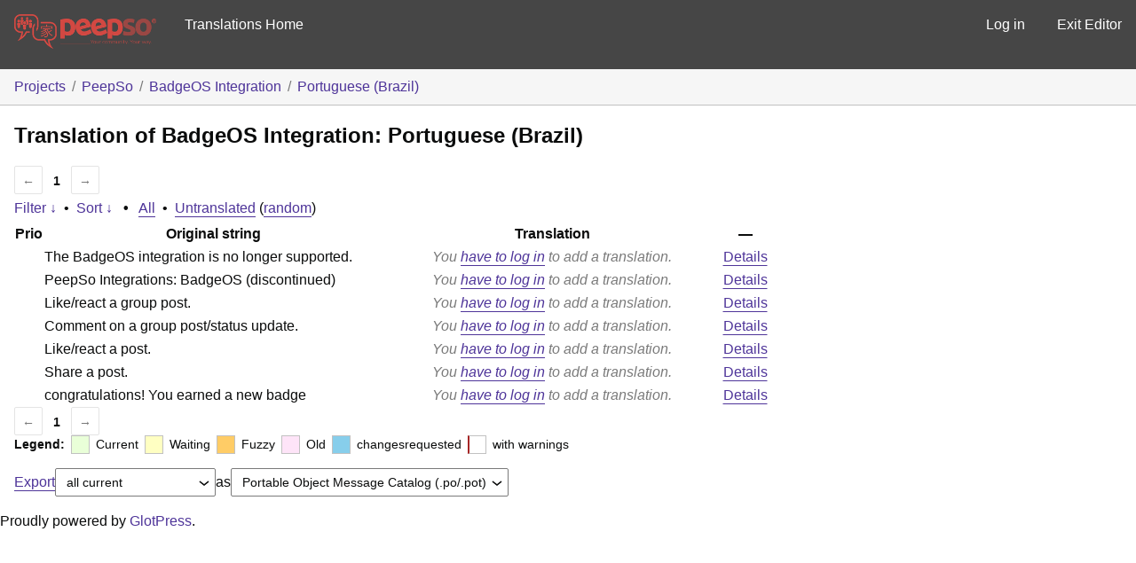

--- FILE ---
content_type: text/html; charset=utf-8
request_url: https://translate.peepso.com/translations/projects/peepso/badgeos-integration/pt-br/default/?filters%5Bstatus%5D=untranslated&sort%5Bby%5D=priority&sort%5Bhow%5D=desc
body_size: 29300
content:
<!DOCTYPE html>
<html>
<head>
	<meta http-equiv="Content-type" content="text/html; charset=utf-8" />
	<title>Translations &lt; Portuguese (Brazil) &lt; BadgeOS Integration &lt; GlotPress</title>

	<link rel='stylesheet' id='gp-base-css' href='https://translate.peepso.com/wp-content/plugins/glotpress/assets/css/style.min.css?ver=1736831723' type='text/css' media='all' />
<script type="text/javascript" src="https://translate.peepso.com/wp-includes/js/jquery/jquery.min.js?ver=3.7.1" id="jquery-core-js"></script>
<script type="text/javascript" src="https://translate.peepso.com/wp-includes/js/jquery/jquery-migrate.min.js?ver=3.4.1" id="jquery-migrate-js"></script>
<script type="text/javascript" src="https://translate.peepso.com/wp-includes/js/dist/hooks.min.js?ver=dd5603f07f9220ed27f1" id="wp-hooks-js"></script>
<script type="text/javascript" src="https://translate.peepso.com/wp-includes/js/dist/i18n.min.js?ver=c26c3dc7bed366793375" id="wp-i18n-js"></script>
<script type="text/javascript" id="wp-i18n-js-after">
/* <![CDATA[ */
wp.i18n.setLocaleData( { 'text direction\u0004ltr': [ 'ltr' ] } );
//# sourceURL=wp-i18n-js-after
/* ]]> */
</script>
<script type="text/javascript" src="https://translate.peepso.com/wp-content/plugins/glotpress/assets/js/common.min.js?ver=1736831723" id="gp-common-js"></script>
<script type="text/javascript" src="https://translate.peepso.com/wp-includes/js/jquery/ui/core.min.js?ver=1.13.3" id="jquery-ui-core-js"></script>
<script type="text/javascript" src="https://translate.peepso.com/wp-includes/js/jquery/ui/tooltip.min.js?ver=1.13.3" id="jquery-ui-tooltip-js"></script>
<script type="text/javascript" src="https://translate.peepso.com/wp-includes/js/dist/wordcount.min.js?ver=c5b97f11206928ea9130" id="wp-wordcount-js"></script>
<script type="text/javascript" id="gp-editor-js-extra">
/* <![CDATA[ */
var $gp_editor_options = {"can_approve":"","can_write":"","url":"/translations/projects/peepso/badgeos-integration/pt-br/default/","discard_warning_url":"/translations/projects/peepso/badgeos-integration/pt-br/default/-discard-warning/","set_priority_url":"/translations/originals/%original-id%/set_priority/","set_status_url":"/translations/projects/peepso/badgeos-integration/pt-br/default/-set-status/"};
//# sourceURL=gp-editor-js-extra
/* ]]> */
</script>
<script type="text/javascript" src="https://translate.peepso.com/wp-content/plugins/glotpress/assets/js/editor.min.js?ver=1736831723" id="gp-editor-js"></script>
<script type="text/javascript" id="gp-translations-page-js-extra">
/* <![CDATA[ */
var $gp_translations_options = {"sort":"Sort","filter":"Filter"};
//# sourceURL=gp-translations-page-js-extra
/* ]]> */
</script>
<script type="text/javascript" src="https://translate.peepso.com/wp-content/plugins/glotpress/assets/js/translations-page.min.js?ver=1736831723" id="gp-translations-page-js"></script>
</head>

<body class="wp-custom-logo wp-embed-responsive wp-theme-peepso-theme-gecko wp-child-theme-translate-theme no-js gc-preset--translate_theme ">
	<script type="text/javascript">document.body.className = document.body.className.replace('no-js','js');</script>

	<header class="gp-bar clearfix">
		<h1>
			<a href="/translations/" rel="home">
				                <img src="/gp-templates/assets/logo.png" alt="PeepSo Translations" width="160" />
			</a>
            
		</h1>

		<nav id="main-navigation" role="navigation">
			            <a href="https://translate.peepso.com/translations/projects/peepso/">Translations Home</a>
		</nav>

		<nav id="side-navigation">
			<a class="" href="https://translate.peepso.com/wp-login.php?redirect_to=https%3A%2F%2Ftranslate.peepso.com%2Ftranslations%2Fprojects%2Fpeepso%2Fbadgeos-integration%2Fpt-br%2Fdefault%2F%3Ffilters%255Bstatus%255D%3Duntranslated%26sort%255Bby%255D%3Dpriority%26sort%255Bhow%255D%3Ddesc">Log in</a>            <a href="https://translate.peepso.com">Exit Editor</a>
		</nav>
	</header>

	<div class="gp-content">
		<ul class="breadcrumb"><li><a href="/translations/projects/">Projects</a></li><li><a href="/translations/projects/peepso/">PeepSo</a></li><li><a href="/translations/projects/peepso/badgeos-integration/">BadgeOS Integration</a></li><li><a href="/translations/projects/peepso/badgeos-integration/pt-br/default/">Portuguese (Brazil)</a></li></ul>
		<div id="gp-js-message"></div>

		
		
		<h2>
	Translation of BadgeOS Integration: Portuguese (Brazil)			</h2>
	<div class="paging">
		<span class="previous disabled">&larr;</span>
		
		
		
		<span class="current">1</span>
		
		
		
		<span class="next disabled">&rarr;</span>
	</div><form id="upper-filters-toolbar" class="filters-toolbar" action="" method="get" accept-charset="utf-8">
	<div>
	<a href="#" class="revealing filter">Filter &darr;</a> <span class="separator">&bull;</span>
	<a href="#" class="revealing sort">Sort &darr;</a> <strong class="separator">&bull;</strong>
	<a href="/translations/projects/peepso/badgeos-integration/pt-br/default/">All</a>&nbsp;<span class="separator">&bull;</span>&nbsp;<a href="/translations/projects/peepso/badgeos-integration/pt-br/default/?filters%5Bstatus%5D=untranslated&#038;sort%5Bby%5D=priority&#038;sort%5Bhow%5D=desc">Untranslated</a>&nbsp;(<a href="/translations/projects/peepso/badgeos-integration/pt-br/default/?filters%5Bstatus%5D=untranslated&#038;sort%5Bby%5D=random">random</a>)	</div>
	<dl class="filters-expanded filters hidden clearfix">
 		<dt>
			<p><label for="filters[term]">Term:</label></p>
			<p><label for="filters[user_login]">User:</label></p>
		</dt>
		<dd>
			<p><input type="text" value="" name="filters[term]" id="filters[term]" /></p>
			<p><input type="text" value="" name="filters[user_login]" id="filters[user_login]" /></p>
		</dd>
 		<dt><label>Status:</label></dt>
		<dd>
				<input type='radio' id='filters[status][current_or_waiting_or_fuzzy_or_untranslated]' name='filters[status]' value='current_or_waiting_or_fuzzy_or_untranslated'/>&nbsp;<label for='filters[status][current_or_waiting_or_fuzzy_or_untranslated]'>Current/waiting/fuzzy + untranslated (All)</label><br />
	<input type='radio' id='filters[status][current]' name='filters[status]' value='current'/>&nbsp;<label for='filters[status][current]'>Current only</label><br />
	<input type='radio' id='filters[status][old]' name='filters[status]' value='old'/>&nbsp;<label for='filters[status][old]'>Approved, but obsoleted by another string</label><br />
	<input type='radio' id='filters[status][waiting]' name='filters[status]' value='waiting'/>&nbsp;<label for='filters[status][waiting]'>Waiting approval</label><br />
	<input type='radio' id='filters[status][rejected]' name='filters[status]' value='rejected'/>&nbsp;<label for='filters[status][rejected]'>Rejected</label><br />
	<input type='radio' id='filters[status][untranslated]' name='filters[status]' value='untranslated' checked='checked'/>&nbsp;<label for='filters[status][untranslated]'>Without current translation</label><br />
	<input type='radio' id='filters[status][either]' name='filters[status]' value='either'/>&nbsp;<label for='filters[status][either]'>Any</label><br />
		</dd>
		<dd>
			<input type="checkbox" name="filters[with_comment]" value="yes" id="filters[with_comment][yes]" ><label for='filters[with_comment][yes]'>With comment</label><br />
			<input type="checkbox" name="filters[with_context]" value="yes" id="filters[with_context][yes]" ><label for='filters[with_context][yes]'>With context</label><br />
			<input type="checkbox" name="filters[case_sensitive]" value="yes" id="filters[case_sensitive][yes]" ><label for='filters[case_sensitive][yes]'>Case sensitive</label>
		</dd>
		
		<dd><input type="submit" value="Filter" name="filter" /></dd>
	</dl>
	<dl class="filters-expanded sort hidden clearfix">
		<dt></dt>
		<dd>
			<input type='radio' id='sort[by][original_date_added]' name='sort[by]' value='original_date_added'/>&nbsp;<label for='sort[by][original_date_added]'>Date added (original)</label><br />
	<input type='radio' id='sort[by][translation_date_added]' name='sort[by]' value='translation_date_added'/>&nbsp;<label for='sort[by][translation_date_added]'>Date added (translation)</label><br />
	<input type='radio' id='sort[by][translation_date_modified]' name='sort[by]' value='translation_date_modified'/>&nbsp;<label for='sort[by][translation_date_modified]'>Date modified (translation)</label><br />
	<input type='radio' id='sort[by][original]' name='sort[by]' value='original'/>&nbsp;<label for='sort[by][original]'>Original string</label><br />
	<input type='radio' id='sort[by][translation]' name='sort[by]' value='translation'/>&nbsp;<label for='sort[by][translation]'>Translation</label><br />
	<input type='radio' id='sort[by][priority]' name='sort[by]' value='priority' checked='checked'/>&nbsp;<label for='sort[by][priority]'>Priority</label><br />
	<input type='radio' id='sort[by][references]' name='sort[by]' value='references'/>&nbsp;<label for='sort[by][references]'>Filename in source</label><br />
	<input type='radio' id='sort[by][length]' name='sort[by]' value='length'/>&nbsp;<label for='sort[by][length]'>Original length</label><br />
	<input type='radio' id='sort[by][random]' name='sort[by]' value='random'/>&nbsp;<label for='sort[by][random]'>Random</label><br />
		</dd>
		<dt>Order:</dt>
		<dd>
			<input type='radio' id='sort[how][asc]' name='sort[how]' value='asc'/>&nbsp;<label for='sort[how][asc]'>Ascending</label><br />
	<input type='radio' id='sort[how][desc]' name='sort[how]' value='desc' checked='checked'/>&nbsp;<label for='sort[how][desc]'>Descending</label><br />
		</dd>
		
		<dd><input type="submit" value="Sort" name="sorts" /></dd>
	</dl>
</form>

<table id="translations" class="translations clear">
	<thead>
	<tr>
				<th>Prio</th>
		<th class="original">Original string</th>
		<th class="translation">Translation</th>
		<th>&mdash;</th>
	</tr>
	</thead>

<tr class="preview untranslated priority-normal no-warnings no-translations" id="preview-9401" row="9401">
		<td class="priority" title="Priority: normal">
	   	</td>
	<td class="original">
		The BadgeOS integration is no longer supported.		
	</td>
	<td class="translation foreign-text">
	<span class='missing'>You <a href="https://translate.peepso.com/wp-login.php?redirect_to=https%3A%2F%2Ftranslate.peepso.com%2Ftranslations%2Fprojects%2Fpeepso%2Fbadgeos-integration%2Fpt-br%2Fdefault%2F%3Ffilters%255Bstatus%255D%3Duntranslated%26sort%255Bby%255D%3Dpriority%26sort%255Bhow%255D%3Ddesc">have to log in</a> to add a translation.</span>	</td>
	<td class="actions">
		<a href="#" row="9401" class="action edit">Details</a>
	</td>
</tr>
<tr class="editor untranslated priority-normal no-warnings no-translations" id="editor-9401" row="9401">
	<td colspan="4">
		<div class="strings">
		
				<p class="original">The BadgeOS integration is no longer supported.</p>
			<div class="textareas">
				<blockquote class="translation"><em><small></small></em></blockquote>
		<textarea class="foreign-text" name="translation[9401][]" id="translation_9401_0" disabled="disabled"></textarea>

		<p>
			You <a href="https://translate.peepso.com/wp-login.php?redirect_to=https%3A%2F%2Ftranslate.peepso.com%2Ftranslations%2Fprojects%2Fpeepso%2Fbadgeos-integration%2Fpt-br%2Fdefault%2F%3Ffilters%255Bstatus%255D%3Duntranslated%26sort%255Bby%255D%3Dpriority%26sort%255Bhow%255D%3Ddesc">have to log in</a> to edit this translation.		</p>
	</div>
					</div>

		<div class="meta">
			<h3>Meta</h3>
			<dl>
				<dt>Status:</dt>
				<dd>
					untranslated									</dd>
			</dl>
			<!--
			<dl>
				<dt>Priority:</dt>
				<dd>0</dd>
			</dl>
			-->

									<dl>
				<dt>Comment:</dt>
				<dd>Description of the plugin/theme</dd>
			</dl>
															
			<dl>
			    <dt>Priority of the original:</dt>
							<dd>normal</dd>
						</dl>

			<dl>
			    <dt>More links:				<ul>
											<li><a tabindex="-1" href="/translations/projects/peepso/badgeos-integration/pt-br/default/?filters%5Boriginal_id%5D=9401">Permalink to this original</a></li>
											<li><a tabindex="-1" href="/translations/projects/peepso/badgeos-integration/pt-br/default/?filters%5Bstatus%5D=either&#038;filters%5Boriginal_id%5D=9401&#038;sort%5Bby%5D=translation_date_added&#038;sort%5Bhow%5D=asc">All translations of this original</a></li>
									</ul>
				</dt>
			</dl>
		</div>
		<div class="actions">
					or <a href="#" class="close">Cancel</a>
		</div>
	</td>
</tr>

<tr class="preview untranslated priority-normal no-warnings no-translations" id="preview-9400" row="9400">
		<td class="priority" title="Priority: normal">
	   	</td>
	<td class="original">
		PeepSo Integrations: BadgeOS (discontinued)		
	</td>
	<td class="translation foreign-text">
	<span class='missing'>You <a href="https://translate.peepso.com/wp-login.php?redirect_to=https%3A%2F%2Ftranslate.peepso.com%2Ftranslations%2Fprojects%2Fpeepso%2Fbadgeos-integration%2Fpt-br%2Fdefault%2F%3Ffilters%255Bstatus%255D%3Duntranslated%26sort%255Bby%255D%3Dpriority%26sort%255Bhow%255D%3Ddesc">have to log in</a> to add a translation.</span>	</td>
	<td class="actions">
		<a href="#" row="9400" class="action edit">Details</a>
	</td>
</tr>
<tr class="editor untranslated priority-normal no-warnings no-translations" id="editor-9400" row="9400">
	<td colspan="4">
		<div class="strings">
		
				<p class="original">PeepSo Integrations: BadgeOS (discontinued)</p>
			<div class="textareas">
				<blockquote class="translation"><em><small></small></em></blockquote>
		<textarea class="foreign-text" name="translation[9400][]" id="translation_9400_0" disabled="disabled"></textarea>

		<p>
			You <a href="https://translate.peepso.com/wp-login.php?redirect_to=https%3A%2F%2Ftranslate.peepso.com%2Ftranslations%2Fprojects%2Fpeepso%2Fbadgeos-integration%2Fpt-br%2Fdefault%2F%3Ffilters%255Bstatus%255D%3Duntranslated%26sort%255Bby%255D%3Dpriority%26sort%255Bhow%255D%3Ddesc">have to log in</a> to edit this translation.		</p>
	</div>
					</div>

		<div class="meta">
			<h3>Meta</h3>
			<dl>
				<dt>Status:</dt>
				<dd>
					untranslated									</dd>
			</dl>
			<!--
			<dl>
				<dt>Priority:</dt>
				<dd>0</dd>
			</dl>
			-->

									<dl>
				<dt>Comment:</dt>
				<dd>Plugin Name of the plugin/theme</dd>
			</dl>
															
			<dl>
			    <dt>Priority of the original:</dt>
							<dd>normal</dd>
						</dl>

			<dl>
			    <dt>More links:				<ul>
											<li><a tabindex="-1" href="/translations/projects/peepso/badgeos-integration/pt-br/default/?filters%5Boriginal_id%5D=9400">Permalink to this original</a></li>
											<li><a tabindex="-1" href="/translations/projects/peepso/badgeos-integration/pt-br/default/?filters%5Bstatus%5D=either&#038;filters%5Boriginal_id%5D=9400&#038;sort%5Bby%5D=translation_date_added&#038;sort%5Bhow%5D=asc">All translations of this original</a></li>
									</ul>
				</dt>
			</dl>
		</div>
		<div class="actions">
					or <a href="#" class="close">Cancel</a>
		</div>
	</td>
</tr>

<tr class="preview untranslated priority-normal no-warnings no-translations" id="preview-7560" row="7560">
		<td class="priority" title="Priority: normal">
	   	</td>
	<td class="original">
		Like/react a group post.		
	</td>
	<td class="translation foreign-text">
	<span class='missing'>You <a href="https://translate.peepso.com/wp-login.php?redirect_to=https%3A%2F%2Ftranslate.peepso.com%2Ftranslations%2Fprojects%2Fpeepso%2Fbadgeos-integration%2Fpt-br%2Fdefault%2F%3Ffilters%255Bstatus%255D%3Duntranslated%26sort%255Bby%255D%3Dpriority%26sort%255Bhow%255D%3Ddesc">have to log in</a> to add a translation.</span>	</td>
	<td class="actions">
		<a href="#" row="7560" class="action edit">Details</a>
	</td>
</tr>
<tr class="editor untranslated priority-normal no-warnings no-translations" id="editor-7560" row="7560">
	<td colspan="4">
		<div class="strings">
		
				<p class="original">Like/react a group post.</p>
			<div class="textareas">
				<blockquote class="translation"><em><small></small></em></blockquote>
		<textarea class="foreign-text" name="translation[7560][]" id="translation_7560_0" disabled="disabled"></textarea>

		<p>
			You <a href="https://translate.peepso.com/wp-login.php?redirect_to=https%3A%2F%2Ftranslate.peepso.com%2Ftranslations%2Fprojects%2Fpeepso%2Fbadgeos-integration%2Fpt-br%2Fdefault%2F%3Ffilters%255Bstatus%255D%3Duntranslated%26sort%255Bby%255D%3Dpriority%26sort%255Bhow%255D%3Ddesc">have to log in</a> to edit this translation.		</p>
	</div>
					</div>

		<div class="meta">
			<h3>Meta</h3>
			<dl>
				<dt>Status:</dt>
				<dd>
					untranslated									</dd>
			</dl>
			<!--
			<dl>
				<dt>Priority:</dt>
				<dd>0</dd>
			</dl>
			-->

																			<dl><dt>
	References:	<ul class="refs">
		<li>peepso-badgeos.php:206</li>	</ul></dt></dl>

			<dl>
			    <dt>Priority of the original:</dt>
							<dd>normal</dd>
						</dl>

			<dl>
			    <dt>More links:				<ul>
											<li><a tabindex="-1" href="/translations/projects/peepso/badgeos-integration/pt-br/default/?filters%5Boriginal_id%5D=7560">Permalink to this original</a></li>
											<li><a tabindex="-1" href="/translations/projects/peepso/badgeos-integration/pt-br/default/?filters%5Bstatus%5D=either&#038;filters%5Boriginal_id%5D=7560&#038;sort%5Bby%5D=translation_date_added&#038;sort%5Bhow%5D=asc">All translations of this original</a></li>
									</ul>
				</dt>
			</dl>
		</div>
		<div class="actions">
					or <a href="#" class="close">Cancel</a>
		</div>
	</td>
</tr>

<tr class="preview untranslated priority-normal no-warnings no-translations" id="preview-7559" row="7559">
		<td class="priority" title="Priority: normal">
	   	</td>
	<td class="original">
		Comment on a group post/status update.		
	</td>
	<td class="translation foreign-text">
	<span class='missing'>You <a href="https://translate.peepso.com/wp-login.php?redirect_to=https%3A%2F%2Ftranslate.peepso.com%2Ftranslations%2Fprojects%2Fpeepso%2Fbadgeos-integration%2Fpt-br%2Fdefault%2F%3Ffilters%255Bstatus%255D%3Duntranslated%26sort%255Bby%255D%3Dpriority%26sort%255Bhow%255D%3Ddesc">have to log in</a> to add a translation.</span>	</td>
	<td class="actions">
		<a href="#" row="7559" class="action edit">Details</a>
	</td>
</tr>
<tr class="editor untranslated priority-normal no-warnings no-translations" id="editor-7559" row="7559">
	<td colspan="4">
		<div class="strings">
		
				<p class="original">Comment on a group post/status update.</p>
			<div class="textareas">
				<blockquote class="translation"><em><small></small></em></blockquote>
		<textarea class="foreign-text" name="translation[7559][]" id="translation_7559_0" disabled="disabled"></textarea>

		<p>
			You <a href="https://translate.peepso.com/wp-login.php?redirect_to=https%3A%2F%2Ftranslate.peepso.com%2Ftranslations%2Fprojects%2Fpeepso%2Fbadgeos-integration%2Fpt-br%2Fdefault%2F%3Ffilters%255Bstatus%255D%3Duntranslated%26sort%255Bby%255D%3Dpriority%26sort%255Bhow%255D%3Ddesc">have to log in</a> to edit this translation.		</p>
	</div>
					</div>

		<div class="meta">
			<h3>Meta</h3>
			<dl>
				<dt>Status:</dt>
				<dd>
					untranslated									</dd>
			</dl>
			<!--
			<dl>
				<dt>Priority:</dt>
				<dd>0</dd>
			</dl>
			-->

																			<dl><dt>
	References:	<ul class="refs">
		<li>peepso-badgeos.php:205</li>	</ul></dt></dl>

			<dl>
			    <dt>Priority of the original:</dt>
							<dd>normal</dd>
						</dl>

			<dl>
			    <dt>More links:				<ul>
											<li><a tabindex="-1" href="/translations/projects/peepso/badgeos-integration/pt-br/default/?filters%5Boriginal_id%5D=7559">Permalink to this original</a></li>
											<li><a tabindex="-1" href="/translations/projects/peepso/badgeos-integration/pt-br/default/?filters%5Bstatus%5D=either&#038;filters%5Boriginal_id%5D=7559&#038;sort%5Bby%5D=translation_date_added&#038;sort%5Bhow%5D=asc">All translations of this original</a></li>
									</ul>
				</dt>
			</dl>
		</div>
		<div class="actions">
					or <a href="#" class="close">Cancel</a>
		</div>
	</td>
</tr>

<tr class="preview untranslated priority-normal no-warnings no-translations" id="preview-7558" row="7558">
		<td class="priority" title="Priority: normal">
	   	</td>
	<td class="original">
		Like/react a post.		
	</td>
	<td class="translation foreign-text">
	<span class='missing'>You <a href="https://translate.peepso.com/wp-login.php?redirect_to=https%3A%2F%2Ftranslate.peepso.com%2Ftranslations%2Fprojects%2Fpeepso%2Fbadgeos-integration%2Fpt-br%2Fdefault%2F%3Ffilters%255Bstatus%255D%3Duntranslated%26sort%255Bby%255D%3Dpriority%26sort%255Bhow%255D%3Ddesc">have to log in</a> to add a translation.</span>	</td>
	<td class="actions">
		<a href="#" row="7558" class="action edit">Details</a>
	</td>
</tr>
<tr class="editor untranslated priority-normal no-warnings no-translations" id="editor-7558" row="7558">
	<td colspan="4">
		<div class="strings">
		
				<p class="original">Like/react a post.</p>
			<div class="textareas">
				<blockquote class="translation"><em><small></small></em></blockquote>
		<textarea class="foreign-text" name="translation[7558][]" id="translation_7558_0" disabled="disabled"></textarea>

		<p>
			You <a href="https://translate.peepso.com/wp-login.php?redirect_to=https%3A%2F%2Ftranslate.peepso.com%2Ftranslations%2Fprojects%2Fpeepso%2Fbadgeos-integration%2Fpt-br%2Fdefault%2F%3Ffilters%255Bstatus%255D%3Duntranslated%26sort%255Bby%255D%3Dpriority%26sort%255Bhow%255D%3Ddesc">have to log in</a> to edit this translation.		</p>
	</div>
					</div>

		<div class="meta">
			<h3>Meta</h3>
			<dl>
				<dt>Status:</dt>
				<dd>
					untranslated									</dd>
			</dl>
			<!--
			<dl>
				<dt>Priority:</dt>
				<dd>0</dd>
			</dl>
			-->

																			<dl><dt>
	References:	<ul class="refs">
		<li>peepso-badgeos.php:123</li>	</ul></dt></dl>

			<dl>
			    <dt>Priority of the original:</dt>
							<dd>normal</dd>
						</dl>

			<dl>
			    <dt>More links:				<ul>
											<li><a tabindex="-1" href="/translations/projects/peepso/badgeos-integration/pt-br/default/?filters%5Boriginal_id%5D=7558">Permalink to this original</a></li>
											<li><a tabindex="-1" href="/translations/projects/peepso/badgeos-integration/pt-br/default/?filters%5Bstatus%5D=either&#038;filters%5Boriginal_id%5D=7558&#038;sort%5Bby%5D=translation_date_added&#038;sort%5Bhow%5D=asc">All translations of this original</a></li>
									</ul>
				</dt>
			</dl>
		</div>
		<div class="actions">
					or <a href="#" class="close">Cancel</a>
		</div>
	</td>
</tr>

<tr class="preview untranslated priority-normal no-warnings no-translations" id="preview-7557" row="7557">
		<td class="priority" title="Priority: normal">
	   	</td>
	<td class="original">
		Share a post.		
	</td>
	<td class="translation foreign-text">
	<span class='missing'>You <a href="https://translate.peepso.com/wp-login.php?redirect_to=https%3A%2F%2Ftranslate.peepso.com%2Ftranslations%2Fprojects%2Fpeepso%2Fbadgeos-integration%2Fpt-br%2Fdefault%2F%3Ffilters%255Bstatus%255D%3Duntranslated%26sort%255Bby%255D%3Dpriority%26sort%255Bhow%255D%3Ddesc">have to log in</a> to add a translation.</span>	</td>
	<td class="actions">
		<a href="#" row="7557" class="action edit">Details</a>
	</td>
</tr>
<tr class="editor untranslated priority-normal no-warnings no-translations" id="editor-7557" row="7557">
	<td colspan="4">
		<div class="strings">
		
				<p class="original">Share a post.</p>
			<div class="textareas">
				<blockquote class="translation"><em><small></small></em></blockquote>
		<textarea class="foreign-text" name="translation[7557][]" id="translation_7557_0" disabled="disabled"></textarea>

		<p>
			You <a href="https://translate.peepso.com/wp-login.php?redirect_to=https%3A%2F%2Ftranslate.peepso.com%2Ftranslations%2Fprojects%2Fpeepso%2Fbadgeos-integration%2Fpt-br%2Fdefault%2F%3Ffilters%255Bstatus%255D%3Duntranslated%26sort%255Bby%255D%3Dpriority%26sort%255Bhow%255D%3Ddesc">have to log in</a> to edit this translation.		</p>
	</div>
					</div>

		<div class="meta">
			<h3>Meta</h3>
			<dl>
				<dt>Status:</dt>
				<dd>
					untranslated									</dd>
			</dl>
			<!--
			<dl>
				<dt>Priority:</dt>
				<dd>0</dd>
			</dl>
			-->

																			<dl><dt>
	References:	<ul class="refs">
		<li>peepso-badgeos.php:122</li>	</ul></dt></dl>

			<dl>
			    <dt>Priority of the original:</dt>
							<dd>normal</dd>
						</dl>

			<dl>
			    <dt>More links:				<ul>
											<li><a tabindex="-1" href="/translations/projects/peepso/badgeos-integration/pt-br/default/?filters%5Boriginal_id%5D=7557">Permalink to this original</a></li>
											<li><a tabindex="-1" href="/translations/projects/peepso/badgeos-integration/pt-br/default/?filters%5Bstatus%5D=either&#038;filters%5Boriginal_id%5D=7557&#038;sort%5Bby%5D=translation_date_added&#038;sort%5Bhow%5D=asc">All translations of this original</a></li>
									</ul>
				</dt>
			</dl>
		</div>
		<div class="actions">
					or <a href="#" class="close">Cancel</a>
		</div>
	</td>
</tr>

<tr class="preview untranslated priority-normal no-warnings no-translations" id="preview-4093" row="4093">
		<td class="priority" title="Priority: normal">
	   	</td>
	<td class="original">
		congratulations! You earned a new badge		
	</td>
	<td class="translation foreign-text">
	<span class='missing'>You <a href="https://translate.peepso.com/wp-login.php?redirect_to=https%3A%2F%2Ftranslate.peepso.com%2Ftranslations%2Fprojects%2Fpeepso%2Fbadgeos-integration%2Fpt-br%2Fdefault%2F%3Ffilters%255Bstatus%255D%3Duntranslated%26sort%255Bby%255D%3Dpriority%26sort%255Bhow%255D%3Ddesc">have to log in</a> to add a translation.</span>	</td>
	<td class="actions">
		<a href="#" row="4093" class="action edit">Details</a>
	</td>
</tr>
<tr class="editor untranslated priority-normal no-warnings no-translations" id="editor-4093" row="4093">
	<td colspan="4">
		<div class="strings">
		
				<p class="original">congratulations! You earned a new badge</p>
			<div class="textareas">
				<blockquote class="translation"><em><small></small></em></blockquote>
		<textarea class="foreign-text" name="translation[4093][]" id="translation_4093_0" disabled="disabled"></textarea>

		<p>
			You <a href="https://translate.peepso.com/wp-login.php?redirect_to=https%3A%2F%2Ftranslate.peepso.com%2Ftranslations%2Fprojects%2Fpeepso%2Fbadgeos-integration%2Fpt-br%2Fdefault%2F%3Ffilters%255Bstatus%255D%3Duntranslated%26sort%255Bby%255D%3Dpriority%26sort%255Bhow%255D%3Ddesc">have to log in</a> to edit this translation.		</p>
	</div>
					</div>

		<div class="meta">
			<h3>Meta</h3>
			<dl>
				<dt>Status:</dt>
				<dd>
					untranslated									</dd>
			</dl>
			<!--
			<dl>
				<dt>Priority:</dt>
				<dd>0</dd>
			</dl>
			-->

																			<dl><dt>
	References:	<ul class="refs">
		<li>peepso-badgeos.php:468</li>	</ul></dt></dl>

			<dl>
			    <dt>Priority of the original:</dt>
							<dd>normal</dd>
						</dl>

			<dl>
			    <dt>More links:				<ul>
											<li><a tabindex="-1" href="/translations/projects/peepso/badgeos-integration/pt-br/default/?filters%5Boriginal_id%5D=4093">Permalink to this original</a></li>
											<li><a tabindex="-1" href="/translations/projects/peepso/badgeos-integration/pt-br/default/?filters%5Bstatus%5D=either&#038;filters%5Boriginal_id%5D=4093&#038;sort%5Bby%5D=translation_date_added&#038;sort%5Bhow%5D=asc">All translations of this original</a></li>
									</ul>
				</dt>
			</dl>
		</div>
		<div class="actions">
					or <a href="#" class="close">Cancel</a>
		</div>
	</td>
</tr>
</table>
	<div class="paging">
		<span class="previous disabled">&larr;</span>
		
		
		
		<span class="current">1</span>
		
		
		
		<span class="next disabled">&rarr;</span>
	</div><div id="legend" class="secondary clearfix">
	<div><strong>Legend:</strong></div>
	<div class="box status-current"></div>
	<div>
Current	</div>	<div class="box status-waiting"></div>
	<div>
Waiting	</div>	<div class="box status-fuzzy"></div>
	<div>
Fuzzy	</div>	<div class="box status-old"></div>
	<div>
Old	</div>	<div class="box status-changesrequested"></div>
	<div>
changesrequested	</div>	<div class="box has-warnings"></div>
	<div>with warnings</div>

</div>
<p class="clear actionlist secondary">
	<a href="/translations/projects/peepso/badgeos-integration/pt-br/default/export-translations/" id="export" filters="/translations/projects/peepso/badgeos-integration/pt-br/default/export-translations/?filters%5Bstatus%5D=untranslated">Export</a> <select name='what-to-export' id='what-to-export' >
	<option value='all' selected='selected'>all current</option>
	<option value='filtered'>only matching the filter</option>
</select>
 as <select name='export-format' id='export-format' >
	<option value='android'>Android XML (.xml)</option>
	<option value='po' selected='selected'>Portable Object Message Catalog (.po/.pot)</option>
	<option value='mo'>Machine Object Message Catalog (.mo)</option>
	<option value='resx'>.NET Resource (.resx)</option>
	<option value='strings'>Mac OS X / iOS Strings File (.strings)</option>
	<option value='properties'>Java Properties File (.properties)</option>
	<option value='json'>JSON (.json)</option>
	<option value='jed1x'>Jed 1.x (.json)</option>
	<option value='ngx'>NGX-Translate (.json)</option>
	<option value='php'>PHP (.l10n.php)</option>
</select>
</p>
	</div><!-- .gp-content -->
	<p id="gp-footer" class="secondary">
		Proudly powered by <a href="http://glotpress.org/">GlotPress</a>.			</p>
	</body>
</html>
